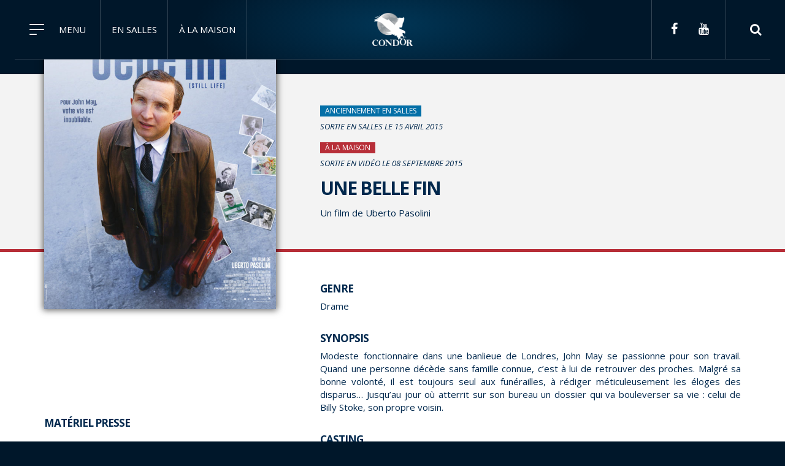

--- FILE ---
content_type: text/html; charset=UTF-8
request_url: https://www.condor-films.fr/film/une-belle-fin/
body_size: 6826
content:
<!doctype html>
<html class="no-js" lang="fr">
<head>
	<meta charset="UTF-8" />
	<meta http-equiv="x-ua-compatible" content="ie=edge">
	<meta name="viewport" content="width=device-width, initial-scale=1.0">
	<meta name="format-detection" content="telephone=no">
	<link href="https://fonts.googleapis.com/css?family=Open+Sans:300,400,400i,700&amp;subset=latin-ext" rel="stylesheet">

	<link rel="icon" type="image/png" href="https://www.condor-films.fr/wp-content/uploads/2018/02/favicon-96x96.png">

<!-- This site is optimized with the Yoast SEO plugin v7.2 - https://yoast.com/wordpress/plugins/seo/ -->
<title>UNE BELLE FIN | Condor</title>
<link rel="canonical" href="https://www.condor-films.fr/film/une-belle-fin/" />
<meta property="og:locale" content="fr_FR" />
<meta property="og:type" content="article" />
<meta property="og:title" content="UNE BELLE FIN | Condor" />
<meta property="og:description" content="Modeste fonctionnaire dans une banlieue de Londres, John May se passionne pour son travail. Quand une personne décède sans famille connue, c’est à lui de retrouver des proches. Malgré sa bonne volonté, il est toujours seul aux funérailles, à rédiger&hellip;" />
<meta property="og:url" content="https://www.condor-films.fr/film/une-belle-fin/" />
<meta property="og:site_name" content="Condor" />
<meta property="article:publisher" content="https://www.facebook.com/condorentertainmentlapage/" />
<meta property="og:image" content="https://www.condor-films.fr/wp-content/uploads/2018/04/120def.jpg" />
<meta property="og:image:secure_url" content="https://www.condor-films.fr/wp-content/uploads/2018/04/120def.jpg" />
<meta property="og:image:width" content="1890" />
<meta property="og:image:height" content="2520" />
<meta name="twitter:card" content="summary_large_image" />
<meta name="twitter:description" content="Modeste fonctionnaire dans une banlieue de Londres, John May se passionne pour son travail. Quand une personne décède sans famille connue, c’est à lui de retrouver des proches. Malgré sa bonne volonté, il est toujours seul aux funérailles, à rédiger&hellip;" />
<meta name="twitter:title" content="UNE BELLE FIN | Condor" />
<meta name="twitter:image" content="https://www.condor-films.fr/wp-content/uploads/2018/04/120def.jpg" />
<script type='application/ld+json'>{"@context":"https:\/\/schema.org","@type":"Organization","url":"https:\/\/www.condor-films.fr\/","sameAs":["https:\/\/www.facebook.com\/condorentertainmentlapage\/","https:\/\/www.youtube.com\/user\/CondorOfficial"],"@id":"#organization","name":"Condor","logo":"https:\/\/www.condor-films.fr\/wp-content\/uploads\/2018\/02\/social.png"}</script>
<!-- / Yoast SEO plugin. -->

<link rel='dns-prefetch' href='//maps.googleapis.com' />
<link rel='dns-prefetch' href='//www.youtube.com' />
<link rel='stylesheet' id='addtoany-css'  href='https://www.condor-films.fr/wp-content/plugins/add-to-any/addtoany.min.css' type='text/css' media='all' />
<script  src='https://www.condor-films.fr/wp-includes/js/jquery/jquery.js'></script>
<script  src='https://www.condor-films.fr/wp-includes/js/jquery/jquery-migrate.min.js'></script>
<script  src='https://www.condor-films.fr/wp-content/plugins/add-to-any/addtoany.min.js'></script>

<script data-cfasync="false">
window.a2a_config=window.a2a_config||{};a2a_config.callbacks=[];a2a_config.overlays=[];a2a_config.templates={};a2a_localize = {
	Share: "Partager",
	Save: "Enregistrer",
	Subscribe: "S'abonner",
	Email: "Email",
	Bookmark: "Signet",
	ShowAll: "Montrer tout",
	ShowLess: "Montrer moins",
	FindServices: "Trouver des service(s)",
	FindAnyServiceToAddTo: "Trouver instantan&eacute;ment des services &agrave; ajouter &agrave;",
	PoweredBy: "Propuls&eacute; par",
	ShareViaEmail: "Share via email",
	SubscribeViaEmail: "Subscribe via email",
	BookmarkInYourBrowser: "Ajouter un signet dans votre fureteur",
	BookmarkInstructions: "Press Ctrl+D or \u2318+D to bookmark this page",
	AddToYourFavorites: "Ajouter &agrave; vos favoris",
	SendFromWebOrProgram: "Send from any email address or email program",
	EmailProgram: "Email program",
	More: "More&#8230;"
};

(function(d,s,a,b){a=d.createElement(s);b=d.getElementsByTagName(s)[0];a.async=1;a.src="https://static.addtoany.com/menu/page.js";b.parentNode.insertBefore(a,b);})(document,"script");
</script>

<!-- BEGIN GADWP v5.3.2 Universal Analytics - https://deconf.com/google-analytics-dashboard-wordpress/ -->
<script>
(function(i,s,o,g,r,a,m){i['GoogleAnalyticsObject']=r;i[r]=i[r]||function(){
	(i[r].q=i[r].q||[]).push(arguments)},i[r].l=1*new Date();a=s.createElement(o),
	m=s.getElementsByTagName(o)[0];a.async=1;a.src=g;m.parentNode.insertBefore(a,m)
})(window,document,'script','https://www.google-analytics.com/analytics.js','ga');
  ga('create', 'UA-116576932-1', 'auto');
  ga('send', 'pageview');
</script>
<!-- END GADWP Universal Analytics -->
</head>

<body>

	<!-- Page loader overlay -->
	<div id="nswp-page-loader-init" style="position: fixed;top: 0;left: 0;width: 100%;height: 100%;background-color: #f2f2f2;z-index: 10000;"></div>
	<!-- Page loader overlay end -->

	<!-- Page wrapper -->
	<div class="nss-page__wrapper">
		<!-- Page class -->
		<div class="film-template-default single single-film postid-870 nss-page__class">

			<div id="nss-page__topPadding"></div>

			
<!-- Header -->
<header class="nss-header">

	<div class="nss-header__before"></div>

	<div id="nspb-sc-id-6972d6716008f" class="nspb-sc nspb-sc--containable nss-header__nav"><div class="nspb-zn nspb-zn__size--sm-100 nspb-zn__size--md-100 nspb-zn__size--lg-100"><div class="nspb-zn__content nspb-padd__left--small-sm nspb-padd__right--small-sm nspb-padd__left--normal-md nspb-padd__right--normal-md nspb-padd__left--normal-lg nspb-padd__right--normal-lg"><div class="nspb-flex__container nspb-ly--content"><div class="nspb-flex__block"><div class="nspb-flex__content-wrapper nspb-flex__content--valign-top"><div class="nspb-flex__content nspb-flex__content--halign-xs-center nspb-flex__content--halign-sm-justify"><nav class="nspb-el-navbar nss-header__nav"><input type="checkbox" id="nspb-el-navbar-id-6972d6715f991-toggle" class="nspb-el-navbar__toggle-input" /><label class="nspb-el-navbar__toggle" for="nspb-el-navbar-id-6972d6715f991-toggle"><span class="nspb-el-navbar__toggle-icon hamburger hamburger--squeeze"><span class="hamburger-box"><span class="hamburger-inner"></span></span></span><span class="nspb-el-navbar__toggle-title">menu</span></label><div class="nspb-el-navbar__content"><div class="nss-header__navigation_block"><p class="nspb-heading--3">condor</p><ul id="menu-nav-menu" class="menu"><li id="menu-item-181" class="menu-item menu-item-type-post_type menu-item-object-page menu-item-home menu-item-181"><a href="https://www.condor-films.fr/">Accueil</a></li>
<li id="menu-item-180" class="menu-item menu-item-type-post_type menu-item-object-page menu-item-180"><a href="https://www.condor-films.fr/a-propos/">A propos</a></li>
<li id="menu-item-342" class="menu-item menu-item-type-post_type menu-item-object-page menu-item-342"><a href="https://www.condor-films.fr/equipe/">L&rsquo;équipe</a></li>
<li id="menu-item-315" class="menu-item menu-item-type-post_type menu-item-object-page menu-item-315"><a href="https://www.condor-films.fr/mentions-legales-credits/">Mentions légales</a></li>
</ul></div><div class="nss-header__navigation_block"><p class="nspb-heading--3">en salles</p><ul id="menu-nav-menu-salles" class="menu"><li id="menu-item-316" class="menu-item menu-item-type-custom menu-item-object-custom menu-item-316"><a href="https://www.condor-films.fr/film/?nswp-filter-type=salles&#038;nswp-filter-criteria=affiche">À l&rsquo;affiche</a></li>
<li id="menu-item-317" class="menu-item menu-item-type-custom menu-item-object-custom menu-item-317"><a href="https://www.condor-films.fr/film/?nswp-filter-type=salles&#038;nswp-filter-criteria=prochainement">Prochainement</a></li>
<li id="menu-item-318" class="menu-item menu-item-type-custom menu-item-object-custom menu-item-318"><a href="https://www.condor-films.fr/film/?nswp-filter-type=salles">Catalogue</a></li>
</ul></div><div class="nss-header__navigation_block"><p class="nspb-heading--3">à la maison</p><ul id="menu-nav-menu-maison" class="menu"><li id="menu-item-319" class="menu-item menu-item-type-custom menu-item-object-custom menu-item-319"><a href="https://www.condor-films.fr/film/?nswp-filter-type=maison&#038;nswp-filter-criteria=affiche">À la maison</a></li>
<li id="menu-item-320" class="menu-item menu-item-type-custom menu-item-object-custom menu-item-320"><a href="https://www.condor-films.fr/film/?nswp-filter-type=maison&#038;nswp-filter-criteria=prochainement">Prochainement</a></li>
<li id="menu-item-321" class="menu-item menu-item-type-custom menu-item-object-custom menu-item-321"><a href="https://www.condor-films.fr/film/?nswp-filter-type=maison">Catalogue</a></li>
</ul></div><div class="nss-header__navigation_block"><p class="nspb-heading--3">actualités</p><ul id="menu-nav-menu-news" class="menu"><li id="menu-item-327" class="menu-item menu-item-type-post_type menu-item-object-page current_page_parent menu-item-327"><a href="https://www.condor-films.fr/actualites/">Toute l&rsquo;actualité</a></li>
<li id="menu-item-322" class="menu-item menu-item-type-taxonomy menu-item-object-category menu-item-322"><a href="https://www.condor-films.fr/category/assets/">Assets</a></li>
<li id="menu-item-323" class="menu-item menu-item-type-taxonomy menu-item-object-category menu-item-323"><a href="https://www.condor-films.fr/category/distinctions/">Distinctions</a></li>
<li id="menu-item-324" class="menu-item menu-item-type-taxonomy menu-item-object-category menu-item-324"><a href="https://www.condor-films.fr/category/acquisitions/">Acquisitions</a></li>
<li id="menu-item-325" class="menu-item menu-item-type-taxonomy menu-item-object-category menu-item-325"><a href="https://www.condor-films.fr/category/evenements/">Évènements</a></li>
<li id="menu-item-326" class="menu-item menu-item-type-taxonomy menu-item-object-category menu-item-326"><a href="https://www.condor-films.fr/category/box-office/">Box Office</a></li>
</ul></div><div class="nss-header__navigation_block"><p class="nspb-heading--3">selection de la semaine</p><div class="nspb-el-box nss-navbar-box-film nss-navbar-box-film--salles nspb-js__imgloader nspb-el-box--ratio"  data-nspb-el-box-ratio="2" style="padding-top:50.00%;"><div class="nspb-el-box__content nspb-el-box__content--center"><img width="640" height="360" src="https://www.condor-films.fr/wp-content/uploads/2025/05/1-the-mastermind_still-01_2025_mastermind-movie-inc-640x360.jpg" class="attachment-nswp-default-medium size-nswp-default-medium" alt="THE MASTERMIND" srcset="https://www.condor-films.fr/wp-content/uploads/2025/05/1-the-mastermind_still-01_2025_mastermind-movie-inc-640x360.jpg 640w, https://www.condor-films.fr/wp-content/uploads/2025/05/1-the-mastermind_still-01_2025_mastermind-movie-inc-200x113.jpg 200w, https://www.condor-films.fr/wp-content/uploads/2025/05/1-the-mastermind_still-01_2025_mastermind-movie-inc-300x169.jpg 300w, https://www.condor-films.fr/wp-content/uploads/2025/05/1-the-mastermind_still-01_2025_mastermind-movie-inc-768x432.jpg 768w, https://www.condor-films.fr/wp-content/uploads/2025/05/1-the-mastermind_still-01_2025_mastermind-movie-inc-1024x576.jpg 1024w, https://www.condor-films.fr/wp-content/uploads/2025/05/1-the-mastermind_still-01_2025_mastermind-movie-inc-96x54.jpg 96w, https://www.condor-films.fr/wp-content/uploads/2025/05/1-the-mastermind_still-01_2025_mastermind-movie-inc-320x180.jpg 320w, https://www.condor-films.fr/wp-content/uploads/2025/05/1-the-mastermind_still-01_2025_mastermind-movie-inc-1280x720.jpg 1280w" sizes="(max-width: 640px) 100vw, 640px" /><div class="nss-navbar-box-film__overlay"><a href="https://www.condor-films.fr/film/the-mastermind/" title="fiche du film"><p class="nss-navbar-box-film__statut">en salles | prochainement</p><p class="nss-navbar-box-film__title">THE MASTERMIND</p><p class="nss-navbar-box-film__realisateur">Un film de Kelly Reichardt</p><hr /></a></div></div><div class="nspb-js__imgloader--overlay"><div class="nspb-js__imgloader--overlay-content"><p>THE MASTERMIND</p></div></div></div></div></div></nav><ul class="nss-header__navigation--additional"><li><a href="https://www.condor-films.fr/film/?nswp-filter-type=salles" title="voir les films en salles">en salles</a></li><li><a href="https://www.condor-films.fr/film/?nswp-filter-type=maison" title="voir les films à la maison">à la maison</a></li></ul><div class="nspb-el-content nss-header__logo nss-header__logo--light"><a href="https://www.condor-films.fr/" title="Page d'accueil">Condor</a></div><ul class="nspb-el-sociallinks nss-header__social"><li><a target="_blank" title="Facebook" href="https://www.facebook.com/condorentertainmentlapage/"><i class="nspb-icon-facebook"></i></a></li><li><a target="_blank" title="Youtube" href="https://www.youtube.com/user/CondorOfficial"><i class="nspb-icon-youtube"></i></a></li></ul><div class="nspb-el-searchform nss-header__search"><input type="checkbox" id="nspb-el-searchform-id-6972d67160041-toggle" class="nspb-el-searchform__toggle-input" /><div class="nspb-el-searchform__field"><form id="nspb-el-searchform-id-6972d67160041" method="GET" action="https://www.condor-films.fr/recherche"><input type="text" name="search" placeholder="Rechercher" /><input type="submit" value="" /></form></div><div class="nspb-el-searchform__toggle"><label for="nspb-el-searchform-id-6972d67160041-toggle"><i class="nspb-icon-search"></i></label></div></div></div></div></div></div></div></div></div>
</header>
<!-- Header end -->


<div id="nspb-sc-id-6972d671735f7" class="nspb-sc nspb-sc--containable nss-fiche-film__feature"><div class="nspb-zn nspb-zn__size--sm-100 nspb-zn__size--md-100 nspb-zn__size--lg-100"><div class="nspb-zn__content"></div></div></div><div id="nspb-sc-id-6972d67173882" class="nspb-sc nspb-sc--containable nspb-color__background--gray-light nss-fiche-film__titre-zone nss-fiche-film__titre-zone--maison nspb-padd__top--responsive-small nspb-padd__bottom--responsive-small"><div class="nspb-zn nss-fiche-film__affiche nspb-zn__size--sm-38 nspb-zn__size--md-38 nspb-zn__size--lg-38 nspb-zn__size--contained"><div class="nspb-zn__content nspb-padd__left--small-xs nspb-padd__right--small-xs nspb-padd__left--normal-sm nspb-padd__left--normal-md nspb-padd__left--large-lg nspb-padd__right--normal-half-md nspb-padd__right--large-half-lg"><div class="nspb-flex__container nspb-ly--content"><div class="nspb-flex__block"><div class="nspb-flex__content-wrapper nspb-flex__content--valign-top"><div class="nspb-flex__content nspb-flex__content--halign-xs-center nspb-flex__content--halign-sm-justify"><div class="nspb-el-image nspb-js__imgloader nspb-el-image__fit--cover" style="padding-top:136.99%;"><img src="https://www.condor-films.fr/wp-content/uploads/2018/04/120def-640x853.jpg" class="nspb-el-image__ratio--height nspb-el-image__halign--center nspb-el-image__valign--center" alt="Affiche UNE BELLE FIN" /><div class="nspb-js__imgloader--overlay"><div class="nspb-js__imgloader--overlay-content"><p>Affiche<br />UNE BELLE FIN</p></div></div></div><ul class="nss-fiche-film__links"></ul></div></div></div></div></div></div><div class="nspb-zn nss-fiche-film__titre nspb-zn__size--sm-62 nspb-zn__size--md-62 nspb-zn__size--lg-62 nspb-zn__size--contained"><div class="nspb-zn__content nspb-padd__left--small-xs nspb-padd__right--small-xs nspb-padd__right--normal-sm nspb-padd__right--normal-md nspb-padd__right--large-lg nspb-padd__left--normal-sm nspb-padd__left--normal-md nspb-padd__left--large-half-lg"><div class="nspb-flex__container nspb-ly--content"><div class="nspb-flex__block"><div class="nspb-flex__content-wrapper nspb-flex__content--valign-top"><div class="nspb-flex__content nspb-flex__content--halign-xs-center nspb-flex__content--halign-sm-left"><p class="nss-film__tag nss-film__tag--salles">anciennement en salles</p><p class="nss-film__date--mixte"><time datetime="2015-04-15">sortie en salles le 15 avril 2015</time></p><p class="nss-film__tag nss-film__tag--maison">à la maison</p><p class="nss-film__date--mixte"><time datetime="2015-09-08">sortie en vidéo le 08 septembre 2015</time></p><h1>UNE BELLE FIN</h1><p>Un film de Uberto Pasolini</p></div></div></div></div></div></div></div><div id="nspb-sc-id-6972d67173b22" class="nspb-sc nspb-sc--containable nspb-padd__top--normal nspb-padd__bottom--normal"><div class="nspb-zn nss-fiche-film__downloads nspb-zn__size--sm-38 nspb-zn__size--md-38 nspb-zn__size--lg-38 nspb-zn__size--contained"><div class="nspb-zn__content nspb-padd__left--small-xs nspb-padd__right--small-xs nspb-padd__left--normal-sm nspb-padd__left--normal-md nspb-padd__left--large-lg nspb-padd__right--normal-half-md nspb-padd__right--large-half-lg"><div class="nspb-flex__container nspb-ly--content"><div class="nspb-flex__block"><div class="nspb-flex__content-wrapper nspb-flex__content--valign-top"><div class="nspb-flex__content nspb-flex__content--halign-xs-center nspb-flex__content--halign-sm-justify"><div class="nss-fiche-film__downloads-list"><p class="nspb-heading--3">Matériel presse</p><ul class="nspb-list--icon"><li><i class="nspb-icon-download"></i><a href="http://gofile.me/2b5C4/70X3GgjZ4" title="Télécharger le fichier" target="_blank">Affiche du film</a></li><li><i class="nspb-icon-download"></i><a href="http://gofile.me/2b5C4/kBwTW01Nw" title="Télécharger le fichier" target="_blank">Bande-annonce du film</a></li><li><i class="nspb-icon-download"></i><a href="http://gofile.me/2b5C4/XMUBbmpWO" title="Télécharger le fichier" target="_blank">Photos du film</a></li></ul></div></div></div></div></div></div></div><div class="nspb-zn nss-fiche-film__technique nspb-zn__size--sm-62 nspb-zn__size--md-62 nspb-zn__size--lg-62 nspb-zn__size--contained"><div class="nspb-zn__content nspb-padd__left--small-xs nspb-padd__right--small-xs nspb-padd__right--normal-sm nspb-padd__right--normal-md nspb-padd__right--large-lg nspb-padd__left--normal-sm nspb-padd__left--normal-md nspb-padd__left--large-half-lg"><div class="nspb-flex__container nspb-ly--content"><div class="nspb-flex__block"><div class="nspb-flex__content-wrapper nspb-flex__content--valign-top"><div class="nspb-flex__content nspb-flex__content--halign-xs-center nspb-flex__content--halign-sm-justify"><p class="nspb-heading--3">genre</p>Drame<p class="nspb-heading--3">synopsis</p><p>Modeste fonctionnaire dans une banlieue de Londres, John May se passionne pour son travail. Quand une personne décède sans famille connue, c’est à lui de retrouver des proches. Malgré sa bonne volonté, il est toujours seul aux funérailles, à rédiger méticuleusement les éloges des disparus… Jusqu&rsquo;au jour où atterrit sur son bureau un dossier qui va bouleverser sa vie : celui de Billy Stoke, son propre voisin.</p>
<p class="nspb-heading--3">casting</p><p>Eddie Marsan, Joanne Froggatt, Karen Drury</p><h3>Durée</h3>
<p>1h32</p>
<h3>Pays</h3>
<p>Royaume-Uni</p>
<h3>Année</h3>
<p>2013</p>
</div></div></div></div></div></div></div><div id="nspb-sc-id-6972d6717474d" class="nspb-sc nspb-sc--containable nss-fiche-film__photos nspb-color__background--gray-light nss-fiche-film__photos--maison nspb-padd__top--normal nspb-padd__bottom--normal"><div class="nspb-zn nspb-zn__size--sm-100 nspb-zn__size--md-100 nspb-zn__size--lg-100"><div class="nspb-zn__content nspb-padd__left--small-xs nspb-padd__right--small-xs nspb-padd__left--normal-sm nspb-padd__right--normal-sm nspb-padd__left--normal-md nspb-padd__right--normal-md nspb-padd__left--large-lg nspb-padd__right--large-lg"><div class="nspb-flex__container nspb-ly--content"><div class="nspb-flex__block"><div class="nspb-flex__content-wrapper nspb-flex__content--valign-top"><div class="nspb-flex__content nspb-flex__content--halign-xs-center nspb-flex__content--halign-sm-justify"><p class="nspb-heading--2 nspb-heading--section">découvrez les photos du film</p><div class="nspb-el-wall"  data-nspb-el-wall-col-xs="1" data-nspb-el-wall-col-sm="2" data-nspb-el-wall-col-md="3" data-nspb-el-wall-col-lg="3" data-nspb-el-wall-gutter="12"><div class="nspb-el-box nss-fiche-film__photos-box nss-box-film--maison nspb-js__imgloader nspb-el-box--ratio"  data-nspb-el-box-ratio="1.5023474178404" style="padding-top:66.56%;"><div class="nspb-el-box__content nspb-el-box__content--center"><img src="https://www.condor-films.fr/wp-content/uploads/2018/04/mecalbum-640x426.jpg" alt="UNE BELLE FIN" /></div><div class="nspb-el-box__overlay"><div class="nspb-el-box__overlay-content"><a href="https://www.condor-films.fr/wp-content/uploads/2018/04/mecalbum-1280x852.jpg" title="Voir la photo en grand format"><p><i class="nspb-icon-picture"></i><br />voir la photo en grand format</p></a></div></div><div class="nspb-js__imgloader--overlay"><div class="nspb-js__imgloader--overlay-content"><p>Photo du film<br />UNE BELLE FIN</p></div></div></div><div class="nspb-el-box nss-fiche-film__photos-box nss-box-film--maison nspb-js__imgloader nspb-el-box--ratio"  data-nspb-el-box-ratio="1.4988290398126" style="padding-top:66.72%;"><div class="nspb-el-box__content nspb-el-box__content--center"><img src="https://www.condor-films.fr/wp-content/uploads/2018/04/03_img_0370-640x427.jpg" alt="UNE BELLE FIN" /></div><div class="nspb-el-box__overlay"><div class="nspb-el-box__overlay-content"><a href="https://www.condor-films.fr/wp-content/uploads/2018/04/03_img_0370-1920x1280.jpg" title="Voir la photo en grand format"><p><i class="nspb-icon-picture"></i><br />voir la photo en grand format</p></a></div></div><div class="nspb-js__imgloader--overlay"><div class="nspb-js__imgloader--overlay-content"><p>Photo du film<br />UNE BELLE FIN</p></div></div></div><div class="nspb-el-box nss-fiche-film__photos-box nss-box-film--maison nspb-js__imgloader nspb-el-box--ratio"  data-nspb-el-box-ratio="1.7777777777778" style="padding-top:56.25%;"><div class="nspb-el-box__content nspb-el-box__content--center"><img src="https://www.condor-films.fr/wp-content/uploads/2018/04/2-640x360.jpg" alt="UNE BELLE FIN" /></div><div class="nspb-el-box__overlay"><div class="nspb-el-box__overlay-content"><a href="https://www.condor-films.fr/wp-content/uploads/2018/04/2-1920x1080.jpg" title="Voir la photo en grand format"><p><i class="nspb-icon-picture"></i><br />voir la photo en grand format</p></a></div></div><div class="nspb-js__imgloader--overlay"><div class="nspb-js__imgloader--overlay-content"><p>Photo du film<br />UNE BELLE FIN</p></div></div></div></div></div></div></div></div></div></div></div><div id="nspb-sc-id-6972d6717536d" class="nspb-sc nspb-sc--containable nspb-padd__top--normal nspb-padd__bottom--normal"><div class="nspb-zn nspb-zn__size--sm-100 nspb-zn__size--md-100 nspb-zn__size--lg-100 nspb-zn__size--contained"><div class="nspb-zn__content nspb-padd__left--small-xs nspb-padd__right--small-xs nspb-padd__left--normal-sm nspb-padd__right--normal-sm nspb-padd__left--normal-md nspb-padd__right--normal-md nspb-padd__left--large-lg nspb-padd__right--large-lg"><div class="nspb-flex__container nspb-ly--content nss-fiche-film__related--title"><div class="nspb-flex__block"><div class="nspb-flex__content-wrapper nspb-flex__content--valign-top" style="margin:0 auto;"><div class="nspb-flex__content nspb-flex__content--halign-xs-center nspb-flex__content--halign-sm-center"><p class="nspb-heading--2">les films qui pourraient vous intéresser</p></div></div></div></div></div></div></div><div id="nspb-sc-id-6972d671781a3" class="nspb-sc nspb-sc--containable nss-film-wall nspb-padd__bottom--normal"><div class="nspb-zn nspb-zn__size--sm-100 nspb-zn__size--md-100 nspb-zn__size--lg-100 nspb-zn__size--contained"><div class="nspb-zn__content nspb-padd__left--small-xs nspb-padd__right--small-xs nspb-padd__left--normal-sm nspb-padd__right--normal-sm nspb-padd__left--normal-md nspb-padd__right--normal-md nspb-padd__left--large-lg nspb-padd__right--large-lg"><div class="nspb-flex__container nspb-ly--blocks nspb-flex__container--gutter-small"><div class="nspb-flex__block nspb-padd__left--small-half-sm nspb-padd__right--small-half-sm nspb-flex__size--sm-4 nspb-flex__size--md-3 nspb-flex__size--lg-fifth"><a class="nspb-flex__content-link" href="https://www.condor-films.fr/film/les-temoins-de-lendsdorf/" title="Fiche du film"><div class="nspb-flex__content-wrapper nspb-flex__content--valign-center"><div class="nspb-flex__content nspb-flex__content--halign-xs-center nspb-flex__content--halign-sm-center"><div class="nspb-el-box nss-box-film nss-box-film--maison nss-box-film--title-short nspb-js__imgloader nspb-el-box--ratio"  data-nspb-el-box-ratio="0.75" style="padding-top:133.33%;"><div class="nspb-el-box__content nspb-el-box__content--center"><img src="https://www.condor-films.fr/wp-content/uploads/2018/05/lendsdorf_120_md-360x480.jpg" alt="LES TÉMOINS DE LENDSDORF" /></div><div class="nspb-el-box__overlay"><div class="nspb-el-box__overlay-content"><p class="nss-box-film__univers">à la maison</p><p class="nss-film__date">27 août 2019</p><p class="nspb-heading--3">LES TÉMOINS DE LENDSDORF</p><p class="nss-box-film__realisateur">Un film de Amichai Greenberg</p><p class="nss-box-film__button">voir la fiche</p></div></div><div class="nspb-js__imgloader--overlay"><div class="nspb-js__imgloader--overlay-content"><p>LES TÉMOINS DE LENDSDORF</p></div></div></div></div></div></a></div><div class="nspb-flex__block nspb-padd__left--small-half-sm nspb-padd__right--small-half-sm nspb-flex__size--sm-4 nspb-flex__size--md-3 nspb-flex__size--lg-fifth"><a class="nspb-flex__content-link" href="https://www.condor-films.fr/film/lhomme-du-peuple/" title="Fiche du film"><div class="nspb-flex__content-wrapper nspb-flex__content--valign-center"><div class="nspb-flex__content nspb-flex__content--halign-xs-center nspb-flex__content--halign-sm-center"><div class="nspb-el-box nss-box-film nss-box-film--maison nss-box-film--title-short nspb-js__imgloader nspb-el-box--ratio"  data-nspb-el-box-ratio="0.75" style="padding-top:133.33%;"><div class="nspb-el-box__content nspb-el-box__content--center"><img src="https://www.condor-films.fr/wp-content/uploads/2018/09/l-homme-du-peuple_120-360x480.jpg" alt="L&rsquo;HOMME DU PEUPLE" /></div><div class="nspb-el-box__overlay"><div class="nspb-el-box__overlay-content"><p class="nss-box-film__univers">à la maison</p><p class="nss-film__date">26 mars 2015</p><p class="nspb-heading--3">L&rsquo;HOMME DU PEUPLE</p><p class="nss-box-film__realisateur">Un film de Andrzej Wajda</p><p class="nss-box-film__button">voir la fiche</p></div></div><div class="nspb-js__imgloader--overlay"><div class="nspb-js__imgloader--overlay-content"><p>L&rsquo;HOMME DU PEUPLE</p></div></div></div></div></div></a></div><div class="nspb-flex__block nspb-padd__left--small-half-sm nspb-padd__right--small-half-sm nspb-flex__size--sm-4 nspb-flex__size--md-3 nspb-flex__size--lg-fifth"><a class="nspb-flex__content-link" href="https://www.condor-films.fr/film/leave-no-trace/" title="Fiche du film"><div class="nspb-flex__content-wrapper nspb-flex__content--valign-center"><div class="nspb-flex__content nspb-flex__content--halign-xs-center nspb-flex__content--halign-sm-center"><div class="nspb-el-box nss-box-film nss-box-film--maison nss-box-film--title-short nspb-js__imgloader nspb-el-box--ratio"  data-nspb-el-box-ratio="0.75" style="padding-top:133.33%;"><div class="nspb-el-box__content nspb-el-box__content--center"><img src="https://www.condor-films.fr/wp-content/uploads/2018/04/120x160-leave-no-trace-09_08-hdsite-360x480.png" alt="LEAVE NO TRACE" /></div><div class="nspb-el-box__overlay"><div class="nspb-el-box__overlay-content"><p class="nss-box-film__univers">à la maison</p><p class="nss-film__date">26 février 2019</p><p class="nspb-heading--3">LEAVE NO TRACE</p><p class="nss-box-film__realisateur">Un film de Debra Granik</p><p class="nss-box-film__button">voir la fiche</p></div></div><div class="nspb-js__imgloader--overlay"><div class="nspb-js__imgloader--overlay-content"><p>LEAVE NO TRACE</p></div></div></div></div></div></a></div><div class="nspb-flex__block nspb-padd__left--small-half-sm nspb-padd__right--small-half-sm nspb-flex__size--sm-4 nspb-flex__size--md-3 nspb-flex__size--lg-fifth"><a class="nspb-flex__content-link" href="https://www.condor-films.fr/film/apprentice/" title="Fiche du film"><div class="nspb-flex__content-wrapper nspb-flex__content--valign-center"><div class="nspb-flex__content nspb-flex__content--halign-xs-center nspb-flex__content--halign-sm-center"><div class="nspb-el-box nss-box-film nss-box-film--maison nss-box-film--title-short nspb-js__imgloader nspb-el-box--ratio"  data-nspb-el-box-ratio="0.75" style="padding-top:133.33%;"><div class="nspb-el-box__content nspb-el-box__content--center"><img src="https://www.condor-films.fr/wp-content/uploads/2018/04/apprentice-120def-360x480.jpg" alt="APPRENTICE" /></div><div class="nspb-el-box__overlay"><div class="nspb-el-box__overlay-content"><p class="nss-box-film__univers">à la maison</p><p class="nss-film__date">07 décembre 2016</p><p class="nspb-heading--3">APPRENTICE</p><p class="nss-box-film__realisateur">Un film de Boo Junfeng</p><p class="nss-box-film__button">voir la fiche</p></div></div><div class="nspb-js__imgloader--overlay"><div class="nspb-js__imgloader--overlay-content"><p>APPRENTICE</p></div></div></div></div></div></a></div><div class="nspb-flex__block nspb-padd__left--small-half-sm nspb-padd__right--small-half-sm nspb-flex__size--sm-4 nspb-flex__size--md-3 nspb-flex__size--lg-fifth"><a class="nspb-flex__content-link" href="https://www.condor-films.fr/film/the-messenger/" title="Fiche du film"><div class="nspb-flex__content-wrapper nspb-flex__content--valign-center"><div class="nspb-flex__content nspb-flex__content--halign-xs-center nspb-flex__content--halign-sm-center"><div class="nspb-el-box nss-box-film nss-box-film--maison nss-box-film--title-short nspb-js__imgloader nspb-el-box--ratio"  data-nspb-el-box-ratio="0.75" style="padding-top:133.33%;"><div class="nspb-el-box__content nspb-el-box__content--center"><img src="https://www.condor-films.fr/wp-content/uploads/2018/09/affiche-the-messenger-360x480.jpg" alt="THE MESSENGER" /></div><div class="nspb-el-box__overlay"><div class="nspb-el-box__overlay-content"><p class="nss-box-film__univers">à la maison</p><p class="nss-film__date">06 juillet 2012</p><p class="nspb-heading--3">THE MESSENGER</p><p class="nss-box-film__realisateur">Un film de Oren Moverman</p><p class="nss-box-film__button">voir la fiche</p></div></div><div class="nspb-js__imgloader--overlay"><div class="nspb-js__imgloader--overlay-content"><p>THE MESSENGER</p></div></div></div></div></div></a></div></div></div></div></div>
	<footer class="nss-footer">
	<div id="nspb-sc-id-6972d6717bf06" class="nspb-sc nspb-sc--containable nspb-padd__top--normal nspb-padd__bottom--normal"><div class="nspb-zn nspb-zn__size--sm-100 nspb-zn__size--md-100 nspb-zn__size--lg-100"><div class="nspb-zn__content nspb-padd__left--small-xs nspb-padd__right--small-xs nspb-padd__left--normal-sm nspb-padd__right--normal-sm nspb-padd__left--normal-md nspb-padd__right--normal-md nspb-padd__left--large-lg nspb-padd__right--large-lg"><div class="nspb-flex__container nspb-ly--columns nspb-flex__container--gutter-small"><div class="nspb-flex__block nspb-padd__left--small-half-sm nspb-padd__right--small-half-sm nspb-flex__size--xs-12 nspb-flex__size--sm-4 nspb-flex__size--md-4 nspb-flex__size--lg-4"><div class="nspb-flex__content-wrapper nspb-flex__content--valign-top"><div class="nspb-flex__content nspb-flex__content--halign-xs-center nspb-flex__content--halign-sm-center"><p><img class="alignnone size-nswp-default-thumbnail wp-image-184" src="https://www.condor-films.fr/wp-content/uploads/2018/02/logo_light-96x79.png" alt="" width="96" height="79" srcset="https://www.condor-films.fr/wp-content/uploads/2018/02/logo_light-96x79.png 96w, https://www.condor-films.fr/wp-content/uploads/2018/02/logo_light-200x164.png 200w, https://www.condor-films.fr/wp-content/uploads/2018/02/logo_light-300x246.png 300w, https://www.condor-films.fr/wp-content/uploads/2018/02/logo_light-768x629.png 768w, https://www.condor-films.fr/wp-content/uploads/2018/02/logo_light-1024x839.png 1024w, https://www.condor-films.fr/wp-content/uploads/2018/02/logo_light-320x262.png 320w, https://www.condor-films.fr/wp-content/uploads/2018/02/logo_light-640x525.png 640w, https://www.condor-films.fr/wp-content/uploads/2018/02/logo_light-150x123.png 150w, https://www.condor-films.fr/wp-content/uploads/2018/02/logo_light.png 1186w" sizes="(max-width: 96px) 100vw, 96px" /></p>
<p>Copyright &copy;2026 CONDOR</p>
<p><a href="https://www.condor-films.fr/mentions-legales-credits/">MENTIONS LÉGALES &#8211; CRÉDITS</a></p>
</div></div></div><div class="nspb-flex__block nspb-padd__left--small-half-sm nspb-padd__right--small-half-sm nspb-flex__size--xs-12 nspb-flex__size--sm-4 nspb-flex__size--md-4 nspb-flex__size--lg-4"><div class="nspb-flex__content-wrapper nspb-flex__content--valign-top"><div class="nspb-flex__content nspb-flex__content--halign-xs-center nspb-flex__content--halign-sm-center"><p class="nspb-paragraph--bold-uppercase">condor entertainment<br />
condor distribution</p>
<p>61 rue de l'arcade<br />
75008 PARIS</p>

<p><img class="alignnone wp-image-3697" src="https://www.condor-films.fr/wp-content/uploads/2020/06/eu_flag_creative_europe_media_co_funded_vect_pos_en_cmyk-300x76.png" alt="" width="213" height="54" srcset="https://www.condor-films.fr/wp-content/uploads/2020/06/eu_flag_creative_europe_media_co_funded_vect_pos_en_cmyk-300x76.png 300w, https://www.condor-films.fr/wp-content/uploads/2020/06/eu_flag_creative_europe_media_co_funded_vect_pos_en_cmyk-200x50.png 200w, https://www.condor-films.fr/wp-content/uploads/2020/06/eu_flag_creative_europe_media_co_funded_vect_pos_en_cmyk-768x194.png 768w, https://www.condor-films.fr/wp-content/uploads/2020/06/eu_flag_creative_europe_media_co_funded_vect_pos_en_cmyk-1024x258.png 1024w, https://www.condor-films.fr/wp-content/uploads/2020/06/eu_flag_creative_europe_media_co_funded_vect_pos_en_cmyk-96x24.png 96w, https://www.condor-films.fr/wp-content/uploads/2020/06/eu_flag_creative_europe_media_co_funded_vect_pos_en_cmyk-320x81.png 320w, https://www.condor-films.fr/wp-content/uploads/2020/06/eu_flag_creative_europe_media_co_funded_vect_pos_en_cmyk-640x161.png 640w, https://www.condor-films.fr/wp-content/uploads/2020/06/eu_flag_creative_europe_media_co_funded_vect_pos_en_cmyk-1280x323.png 1280w" sizes="(max-width: 213px) 100vw, 213px" /></p>
</div></div></div><div class="nspb-flex__block nspb-padd__left--small-half-sm nspb-padd__right--small-half-sm nspb-flex__size--xs-12 nspb-flex__size--sm-4 nspb-flex__size--md-4 nspb-flex__size--lg-4"><div class="nspb-flex__content-wrapper nspb-flex__content--valign-top"><div class="nspb-flex__content nspb-flex__content--halign-xs-center nspb-flex__content--halign-sm-center"><p class="nspb-paragraph--bold-uppercase">contact</p>
<p>Email : <a title="Nous contacter par email" href="mailto:co&#110;t&#97;ct&#64;c&#111;ndo&#114;&#45;fi&#108;m&#115;&#46;fr">&#99;on&#116;a&#99;&#116;&#64;cond&#111;r&#45;f&#105;&#108;ms.&#102;&#114;</a><br />
Tel : 01.55.94.91.70<br />
Fax : 05.04.03.02.01</p>
<p>&nbsp;</p>
<p>Site réalisé par<strong> <a href="https://tous-les-jeudis.fr/">TOUS LES JEUDIS</a></strong></p>
</div></div></div></div></div></div></div>	</footer>

	</div>
	</div>

	<script>var wpseoPostScraperL10n = null;</script>

	<script type='text/javascript'>
/* <![CDATA[ */
var nswp_ajaxurl = "https:\/\/www.condor-films.fr\/wp-admin\/admin-ajax.php";
var nswp_site_url = "https:\/\/www.condor-films.fr";
var nswp_site_name = "Condor";
var nswp_no_result_string = "aucun r\u00e9sultat";
var nswp_css_stylesheet_url = "https:\/\/www.condor-films.fr\/wp-content\/themes\/condor\/css\/styles-nswp-theme-v04.css";
var nspb_gmaps_marker = "https:\/\/www.condor-films.fr\/wp-content\/uploads\/2018\/03\/gmaps_marker.png";
var nspb_gmaps_marker_width = "20";
var nspb_gmaps_marker_height = "32";
/* ]]> */
</script>
<script  src='https://www.condor-films.fr/wp-content/themes/condor/js/scripts-nswp-theme-v03-min.js'></script>
<script  src='https://maps.googleapis.com/maps/api/js?key=AIzaSyCCownWeyQ0o5KCH5G5vyHAhsDW-r6rmZY&#038;callback=nspb_el_gmaps_init_api'></script>
<script  src='https://www.youtube.com/iframe_api'></script>
<script  src='https://www.condor-films.fr/wp-includes/js/wp-embed.min.js'></script>

</body>
</html>

--- FILE ---
content_type: text/plain
request_url: https://www.google-analytics.com/j/collect?v=1&_v=j102&a=766577851&t=pageview&_s=1&dl=https%3A%2F%2Fwww.condor-films.fr%2Ffilm%2Fune-belle-fin%2F&ul=en-us%40posix&dt=UNE%20BELLE%20FIN%20%7C%20Condor&sr=1280x720&vp=1280x720&_u=IEBAAEABAAAAACAAI~&jid=1684541350&gjid=1096116497&cid=1720459402.1769133683&tid=UA-116576932-1&_gid=379791456.1769133683&_r=1&_slc=1&z=1989722030
body_size: -451
content:
2,cG-BCWPR6NZL3